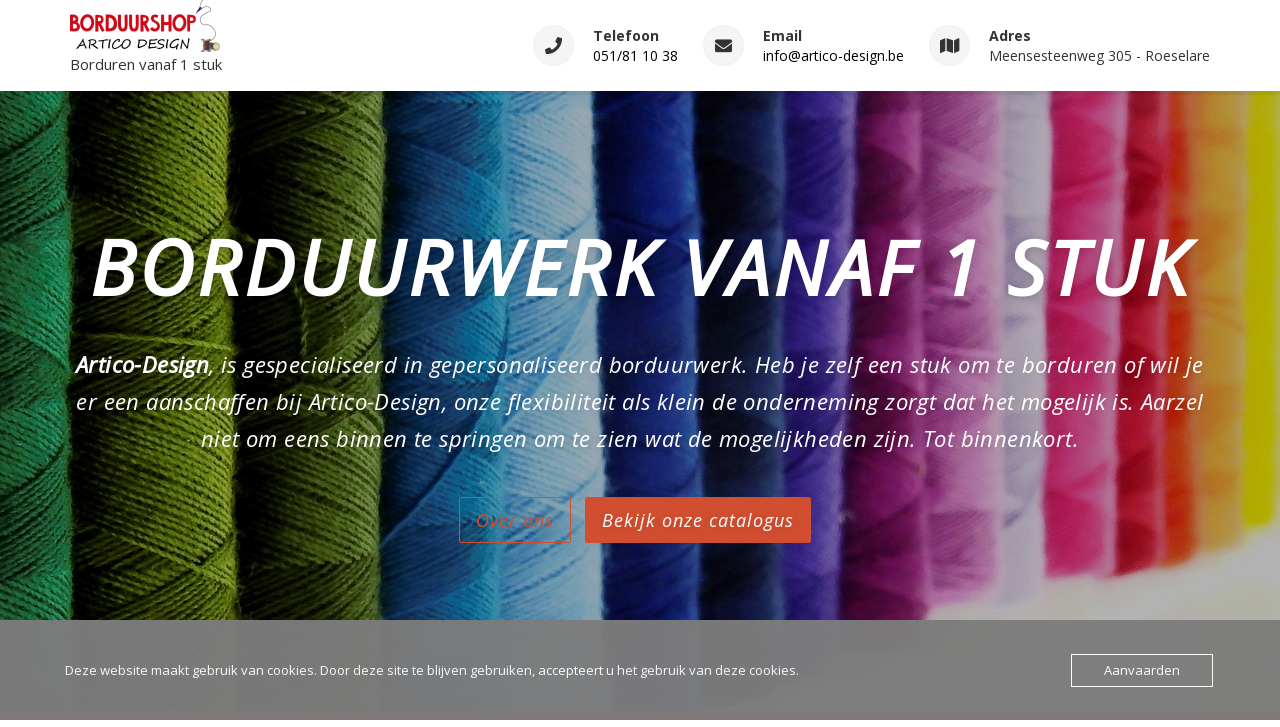

--- FILE ---
content_type: text/html; charset=UTF-8
request_url: https://www.artico.be/
body_size: 16397
content:

<!DOCTYPE html>
<!--[if IE]><![endif]-->
<!--[if lt IE 7 ]> <html lang="nl-NL" class="ie6">    <![endif]-->
<!--[if IE 7 ]> <html lang="nl-NL" class="ie7">    <![endif]-->
<!--[if IE 8 ]> <html lang="nl-NL" class="ie8">    <![endif]-->
<!--[if IE 9 ]> <html lang="nl-NL"  <![endif]-->
<!--[if (gt IE 9)|!(IE)]><!--><html lang="nl-NL"><!--<![endif]-->
<html lang="nl-NL">
<head>
	<meta charset="UTF-8">
	<meta http-equiv="X-UA-Compatible" content="IE=edge">
	<meta name="viewport" content="width=device-width, initial-scale=1">
	<link rel="profile" href="http://gmpg.org/xfn/11">
		<title>Borduurshop Artico Roeselare</title>
<meta name="description" content="Borduren vanaf 1 stuk. Ideale gepersonaliseerde geschenkjes, professionele kledij, t-shirts, sweaters, beertjes. Kleefstickers op stoeltjes, koffertjes.">
<meta name="robots" content="index, follow, max-snippet:-1, max-image-preview:large, max-video-preview:-1">
<link rel="canonical" href="https://www.artico.be/">
<script id="website-schema" type="application/ld+json">{"@context":"https:\/\/schema.org","@type":"WebSite","name":"Borduurshop Artico Roeselare","alternateName":"","description":"Borduren vanaf 1 stuk. Ideale gepersonaliseerde geschenkjes, professionele kledij, t-shirts, sweaters, beertjes. Kleefstickers op stoeltjes, koffertjes.","url":"https:\/\/www.artico.be","potentialAction":{"@type":"SearchAction","target":{"@type":"EntryPoint","urlTemplate":"https:\/\/www.artico.be\/?s={search_term_string}"},"query-input":"required name=search_term_string"}}</script>
<meta property="og:url" content="https://www.artico.be/">
<meta property="og:locale" content="nl_NL">
<meta property="og:type" content="website">
<meta property="og:title" content="Borduurshop Artico Roeselare">
<meta property="og:description" content="Borduren vanaf 1 stuk. Ideale gepersonaliseerde geschenkjes, professionele kledij, t-shirts, sweaters, beertjes. Kleefstickers op stoeltjes, koffertjes.">
<meta property="fb:pages" content="">
<meta property="fb:admins" content="">
<meta property="fb:app_id" content="">
<meta name="twitter:card" content="summary">
<meta name="twitter:title" content="Borduurshop Artico Roeselare">
<meta name="twitter:description" content="Borduren vanaf 1 stuk. Ideale gepersonaliseerde geschenkjes, professionele kledij, t-shirts, sweaters, beertjes. Kleefstickers op stoeltjes, koffertjes.">
<link rel='dns-prefetch' href='//www.googletagmanager.com' />
<link rel='dns-prefetch' href='//fonts.googleapis.com' />
<link rel="alternate" type="application/rss+xml" title=" &raquo; feed" href="https://www.artico.be/feed/" />
<link rel="alternate" type="application/rss+xml" title=" &raquo; reactiesfeed" href="https://www.artico.be/comments/feed/" />
<script type="text/javascript">
/* <![CDATA[ */
window._wpemojiSettings = {"baseUrl":"https:\/\/s.w.org\/images\/core\/emoji\/15.0.3\/72x72\/","ext":".png","svgUrl":"https:\/\/s.w.org\/images\/core\/emoji\/15.0.3\/svg\/","svgExt":".svg","source":{"concatemoji":"https:\/\/www.artico.be\/wp-includes\/js\/wp-emoji-release.min.js?ver=6.5.7"}};
/*! This file is auto-generated */
!function(i,n){var o,s,e;function c(e){try{var t={supportTests:e,timestamp:(new Date).valueOf()};sessionStorage.setItem(o,JSON.stringify(t))}catch(e){}}function p(e,t,n){e.clearRect(0,0,e.canvas.width,e.canvas.height),e.fillText(t,0,0);var t=new Uint32Array(e.getImageData(0,0,e.canvas.width,e.canvas.height).data),r=(e.clearRect(0,0,e.canvas.width,e.canvas.height),e.fillText(n,0,0),new Uint32Array(e.getImageData(0,0,e.canvas.width,e.canvas.height).data));return t.every(function(e,t){return e===r[t]})}function u(e,t,n){switch(t){case"flag":return n(e,"\ud83c\udff3\ufe0f\u200d\u26a7\ufe0f","\ud83c\udff3\ufe0f\u200b\u26a7\ufe0f")?!1:!n(e,"\ud83c\uddfa\ud83c\uddf3","\ud83c\uddfa\u200b\ud83c\uddf3")&&!n(e,"\ud83c\udff4\udb40\udc67\udb40\udc62\udb40\udc65\udb40\udc6e\udb40\udc67\udb40\udc7f","\ud83c\udff4\u200b\udb40\udc67\u200b\udb40\udc62\u200b\udb40\udc65\u200b\udb40\udc6e\u200b\udb40\udc67\u200b\udb40\udc7f");case"emoji":return!n(e,"\ud83d\udc26\u200d\u2b1b","\ud83d\udc26\u200b\u2b1b")}return!1}function f(e,t,n){var r="undefined"!=typeof WorkerGlobalScope&&self instanceof WorkerGlobalScope?new OffscreenCanvas(300,150):i.createElement("canvas"),a=r.getContext("2d",{willReadFrequently:!0}),o=(a.textBaseline="top",a.font="600 32px Arial",{});return e.forEach(function(e){o[e]=t(a,e,n)}),o}function t(e){var t=i.createElement("script");t.src=e,t.defer=!0,i.head.appendChild(t)}"undefined"!=typeof Promise&&(o="wpEmojiSettingsSupports",s=["flag","emoji"],n.supports={everything:!0,everythingExceptFlag:!0},e=new Promise(function(e){i.addEventListener("DOMContentLoaded",e,{once:!0})}),new Promise(function(t){var n=function(){try{var e=JSON.parse(sessionStorage.getItem(o));if("object"==typeof e&&"number"==typeof e.timestamp&&(new Date).valueOf()<e.timestamp+604800&&"object"==typeof e.supportTests)return e.supportTests}catch(e){}return null}();if(!n){if("undefined"!=typeof Worker&&"undefined"!=typeof OffscreenCanvas&&"undefined"!=typeof URL&&URL.createObjectURL&&"undefined"!=typeof Blob)try{var e="postMessage("+f.toString()+"("+[JSON.stringify(s),u.toString(),p.toString()].join(",")+"));",r=new Blob([e],{type:"text/javascript"}),a=new Worker(URL.createObjectURL(r),{name:"wpTestEmojiSupports"});return void(a.onmessage=function(e){c(n=e.data),a.terminate(),t(n)})}catch(e){}c(n=f(s,u,p))}t(n)}).then(function(e){for(var t in e)n.supports[t]=e[t],n.supports.everything=n.supports.everything&&n.supports[t],"flag"!==t&&(n.supports.everythingExceptFlag=n.supports.everythingExceptFlag&&n.supports[t]);n.supports.everythingExceptFlag=n.supports.everythingExceptFlag&&!n.supports.flag,n.DOMReady=!1,n.readyCallback=function(){n.DOMReady=!0}}).then(function(){return e}).then(function(){var e;n.supports.everything||(n.readyCallback(),(e=n.source||{}).concatemoji?t(e.concatemoji):e.wpemoji&&e.twemoji&&(t(e.twemoji),t(e.wpemoji)))}))}((window,document),window._wpemojiSettings);
/* ]]> */
</script>
<style id='wp-emoji-styles-inline-css' type='text/css'>

	img.wp-smiley, img.emoji {
		display: inline !important;
		border: none !important;
		box-shadow: none !important;
		height: 1em !important;
		width: 1em !important;
		margin: 0 0.07em !important;
		vertical-align: -0.1em !important;
		background: none !important;
		padding: 0 !important;
	}
</style>
<link rel='stylesheet' id='wp-block-library-css' href='https://www.artico.be/wp-includes/css/dist/block-library/style.min.css?ver=6.5.7' type='text/css' media='all' />
<style id='wp-block-library-theme-inline-css' type='text/css'>
.wp-block-audio figcaption{color:#555;font-size:13px;text-align:center}.is-dark-theme .wp-block-audio figcaption{color:#ffffffa6}.wp-block-audio{margin:0 0 1em}.wp-block-code{border:1px solid #ccc;border-radius:4px;font-family:Menlo,Consolas,monaco,monospace;padding:.8em 1em}.wp-block-embed figcaption{color:#555;font-size:13px;text-align:center}.is-dark-theme .wp-block-embed figcaption{color:#ffffffa6}.wp-block-embed{margin:0 0 1em}.blocks-gallery-caption{color:#555;font-size:13px;text-align:center}.is-dark-theme .blocks-gallery-caption{color:#ffffffa6}.wp-block-image figcaption{color:#555;font-size:13px;text-align:center}.is-dark-theme .wp-block-image figcaption{color:#ffffffa6}.wp-block-image{margin:0 0 1em}.wp-block-pullquote{border-bottom:4px solid;border-top:4px solid;color:currentColor;margin-bottom:1.75em}.wp-block-pullquote cite,.wp-block-pullquote footer,.wp-block-pullquote__citation{color:currentColor;font-size:.8125em;font-style:normal;text-transform:uppercase}.wp-block-quote{border-left:.25em solid;margin:0 0 1.75em;padding-left:1em}.wp-block-quote cite,.wp-block-quote footer{color:currentColor;font-size:.8125em;font-style:normal;position:relative}.wp-block-quote.has-text-align-right{border-left:none;border-right:.25em solid;padding-left:0;padding-right:1em}.wp-block-quote.has-text-align-center{border:none;padding-left:0}.wp-block-quote.is-large,.wp-block-quote.is-style-large,.wp-block-quote.is-style-plain{border:none}.wp-block-search .wp-block-search__label{font-weight:700}.wp-block-search__button{border:1px solid #ccc;padding:.375em .625em}:where(.wp-block-group.has-background){padding:1.25em 2.375em}.wp-block-separator.has-css-opacity{opacity:.4}.wp-block-separator{border:none;border-bottom:2px solid;margin-left:auto;margin-right:auto}.wp-block-separator.has-alpha-channel-opacity{opacity:1}.wp-block-separator:not(.is-style-wide):not(.is-style-dots){width:100px}.wp-block-separator.has-background:not(.is-style-dots){border-bottom:none;height:1px}.wp-block-separator.has-background:not(.is-style-wide):not(.is-style-dots){height:2px}.wp-block-table{margin:0 0 1em}.wp-block-table td,.wp-block-table th{word-break:normal}.wp-block-table figcaption{color:#555;font-size:13px;text-align:center}.is-dark-theme .wp-block-table figcaption{color:#ffffffa6}.wp-block-video figcaption{color:#555;font-size:13px;text-align:center}.is-dark-theme .wp-block-video figcaption{color:#ffffffa6}.wp-block-video{margin:0 0 1em}.wp-block-template-part.has-background{margin-bottom:0;margin-top:0;padding:1.25em 2.375em}
</style>
<style id='classic-theme-styles-inline-css' type='text/css'>
/*! This file is auto-generated */
.wp-block-button__link{color:#fff;background-color:#32373c;border-radius:9999px;box-shadow:none;text-decoration:none;padding:calc(.667em + 2px) calc(1.333em + 2px);font-size:1.125em}.wp-block-file__button{background:#32373c;color:#fff;text-decoration:none}
</style>
<style id='global-styles-inline-css' type='text/css'>
body{--wp--preset--color--black: #000000;--wp--preset--color--cyan-bluish-gray: #abb8c3;--wp--preset--color--white: #ffffff;--wp--preset--color--pale-pink: #f78da7;--wp--preset--color--vivid-red: #cf2e2e;--wp--preset--color--luminous-vivid-orange: #ff6900;--wp--preset--color--luminous-vivid-amber: #fcb900;--wp--preset--color--light-green-cyan: #7bdcb5;--wp--preset--color--vivid-green-cyan: #00d084;--wp--preset--color--pale-cyan-blue: #8ed1fc;--wp--preset--color--vivid-cyan-blue: #0693e3;--wp--preset--color--vivid-purple: #9b51e0;--wp--preset--gradient--vivid-cyan-blue-to-vivid-purple: linear-gradient(135deg,rgba(6,147,227,1) 0%,rgb(155,81,224) 100%);--wp--preset--gradient--light-green-cyan-to-vivid-green-cyan: linear-gradient(135deg,rgb(122,220,180) 0%,rgb(0,208,130) 100%);--wp--preset--gradient--luminous-vivid-amber-to-luminous-vivid-orange: linear-gradient(135deg,rgba(252,185,0,1) 0%,rgba(255,105,0,1) 100%);--wp--preset--gradient--luminous-vivid-orange-to-vivid-red: linear-gradient(135deg,rgba(255,105,0,1) 0%,rgb(207,46,46) 100%);--wp--preset--gradient--very-light-gray-to-cyan-bluish-gray: linear-gradient(135deg,rgb(238,238,238) 0%,rgb(169,184,195) 100%);--wp--preset--gradient--cool-to-warm-spectrum: linear-gradient(135deg,rgb(74,234,220) 0%,rgb(151,120,209) 20%,rgb(207,42,186) 40%,rgb(238,44,130) 60%,rgb(251,105,98) 80%,rgb(254,248,76) 100%);--wp--preset--gradient--blush-light-purple: linear-gradient(135deg,rgb(255,206,236) 0%,rgb(152,150,240) 100%);--wp--preset--gradient--blush-bordeaux: linear-gradient(135deg,rgb(254,205,165) 0%,rgb(254,45,45) 50%,rgb(107,0,62) 100%);--wp--preset--gradient--luminous-dusk: linear-gradient(135deg,rgb(255,203,112) 0%,rgb(199,81,192) 50%,rgb(65,88,208) 100%);--wp--preset--gradient--pale-ocean: linear-gradient(135deg,rgb(255,245,203) 0%,rgb(182,227,212) 50%,rgb(51,167,181) 100%);--wp--preset--gradient--electric-grass: linear-gradient(135deg,rgb(202,248,128) 0%,rgb(113,206,126) 100%);--wp--preset--gradient--midnight: linear-gradient(135deg,rgb(2,3,129) 0%,rgb(40,116,252) 100%);--wp--preset--font-size--small: 13px;--wp--preset--font-size--medium: 20px;--wp--preset--font-size--large: 36px;--wp--preset--font-size--x-large: 42px;--wp--preset--spacing--20: 0.44rem;--wp--preset--spacing--30: 0.67rem;--wp--preset--spacing--40: 1rem;--wp--preset--spacing--50: 1.5rem;--wp--preset--spacing--60: 2.25rem;--wp--preset--spacing--70: 3.38rem;--wp--preset--spacing--80: 5.06rem;--wp--preset--shadow--natural: 6px 6px 9px rgba(0, 0, 0, 0.2);--wp--preset--shadow--deep: 12px 12px 50px rgba(0, 0, 0, 0.4);--wp--preset--shadow--sharp: 6px 6px 0px rgba(0, 0, 0, 0.2);--wp--preset--shadow--outlined: 6px 6px 0px -3px rgba(255, 255, 255, 1), 6px 6px rgba(0, 0, 0, 1);--wp--preset--shadow--crisp: 6px 6px 0px rgba(0, 0, 0, 1);}:where(.is-layout-flex){gap: 0.5em;}:where(.is-layout-grid){gap: 0.5em;}body .is-layout-flex{display: flex;}body .is-layout-flex{flex-wrap: wrap;align-items: center;}body .is-layout-flex > *{margin: 0;}body .is-layout-grid{display: grid;}body .is-layout-grid > *{margin: 0;}:where(.wp-block-columns.is-layout-flex){gap: 2em;}:where(.wp-block-columns.is-layout-grid){gap: 2em;}:where(.wp-block-post-template.is-layout-flex){gap: 1.25em;}:where(.wp-block-post-template.is-layout-grid){gap: 1.25em;}.has-black-color{color: var(--wp--preset--color--black) !important;}.has-cyan-bluish-gray-color{color: var(--wp--preset--color--cyan-bluish-gray) !important;}.has-white-color{color: var(--wp--preset--color--white) !important;}.has-pale-pink-color{color: var(--wp--preset--color--pale-pink) !important;}.has-vivid-red-color{color: var(--wp--preset--color--vivid-red) !important;}.has-luminous-vivid-orange-color{color: var(--wp--preset--color--luminous-vivid-orange) !important;}.has-luminous-vivid-amber-color{color: var(--wp--preset--color--luminous-vivid-amber) !important;}.has-light-green-cyan-color{color: var(--wp--preset--color--light-green-cyan) !important;}.has-vivid-green-cyan-color{color: var(--wp--preset--color--vivid-green-cyan) !important;}.has-pale-cyan-blue-color{color: var(--wp--preset--color--pale-cyan-blue) !important;}.has-vivid-cyan-blue-color{color: var(--wp--preset--color--vivid-cyan-blue) !important;}.has-vivid-purple-color{color: var(--wp--preset--color--vivid-purple) !important;}.has-black-background-color{background-color: var(--wp--preset--color--black) !important;}.has-cyan-bluish-gray-background-color{background-color: var(--wp--preset--color--cyan-bluish-gray) !important;}.has-white-background-color{background-color: var(--wp--preset--color--white) !important;}.has-pale-pink-background-color{background-color: var(--wp--preset--color--pale-pink) !important;}.has-vivid-red-background-color{background-color: var(--wp--preset--color--vivid-red) !important;}.has-luminous-vivid-orange-background-color{background-color: var(--wp--preset--color--luminous-vivid-orange) !important;}.has-luminous-vivid-amber-background-color{background-color: var(--wp--preset--color--luminous-vivid-amber) !important;}.has-light-green-cyan-background-color{background-color: var(--wp--preset--color--light-green-cyan) !important;}.has-vivid-green-cyan-background-color{background-color: var(--wp--preset--color--vivid-green-cyan) !important;}.has-pale-cyan-blue-background-color{background-color: var(--wp--preset--color--pale-cyan-blue) !important;}.has-vivid-cyan-blue-background-color{background-color: var(--wp--preset--color--vivid-cyan-blue) !important;}.has-vivid-purple-background-color{background-color: var(--wp--preset--color--vivid-purple) !important;}.has-black-border-color{border-color: var(--wp--preset--color--black) !important;}.has-cyan-bluish-gray-border-color{border-color: var(--wp--preset--color--cyan-bluish-gray) !important;}.has-white-border-color{border-color: var(--wp--preset--color--white) !important;}.has-pale-pink-border-color{border-color: var(--wp--preset--color--pale-pink) !important;}.has-vivid-red-border-color{border-color: var(--wp--preset--color--vivid-red) !important;}.has-luminous-vivid-orange-border-color{border-color: var(--wp--preset--color--luminous-vivid-orange) !important;}.has-luminous-vivid-amber-border-color{border-color: var(--wp--preset--color--luminous-vivid-amber) !important;}.has-light-green-cyan-border-color{border-color: var(--wp--preset--color--light-green-cyan) !important;}.has-vivid-green-cyan-border-color{border-color: var(--wp--preset--color--vivid-green-cyan) !important;}.has-pale-cyan-blue-border-color{border-color: var(--wp--preset--color--pale-cyan-blue) !important;}.has-vivid-cyan-blue-border-color{border-color: var(--wp--preset--color--vivid-cyan-blue) !important;}.has-vivid-purple-border-color{border-color: var(--wp--preset--color--vivid-purple) !important;}.has-vivid-cyan-blue-to-vivid-purple-gradient-background{background: var(--wp--preset--gradient--vivid-cyan-blue-to-vivid-purple) !important;}.has-light-green-cyan-to-vivid-green-cyan-gradient-background{background: var(--wp--preset--gradient--light-green-cyan-to-vivid-green-cyan) !important;}.has-luminous-vivid-amber-to-luminous-vivid-orange-gradient-background{background: var(--wp--preset--gradient--luminous-vivid-amber-to-luminous-vivid-orange) !important;}.has-luminous-vivid-orange-to-vivid-red-gradient-background{background: var(--wp--preset--gradient--luminous-vivid-orange-to-vivid-red) !important;}.has-very-light-gray-to-cyan-bluish-gray-gradient-background{background: var(--wp--preset--gradient--very-light-gray-to-cyan-bluish-gray) !important;}.has-cool-to-warm-spectrum-gradient-background{background: var(--wp--preset--gradient--cool-to-warm-spectrum) !important;}.has-blush-light-purple-gradient-background{background: var(--wp--preset--gradient--blush-light-purple) !important;}.has-blush-bordeaux-gradient-background{background: var(--wp--preset--gradient--blush-bordeaux) !important;}.has-luminous-dusk-gradient-background{background: var(--wp--preset--gradient--luminous-dusk) !important;}.has-pale-ocean-gradient-background{background: var(--wp--preset--gradient--pale-ocean) !important;}.has-electric-grass-gradient-background{background: var(--wp--preset--gradient--electric-grass) !important;}.has-midnight-gradient-background{background: var(--wp--preset--gradient--midnight) !important;}.has-small-font-size{font-size: var(--wp--preset--font-size--small) !important;}.has-medium-font-size{font-size: var(--wp--preset--font-size--medium) !important;}.has-large-font-size{font-size: var(--wp--preset--font-size--large) !important;}.has-x-large-font-size{font-size: var(--wp--preset--font-size--x-large) !important;}
.wp-block-navigation a:where(:not(.wp-element-button)){color: inherit;}
:where(.wp-block-post-template.is-layout-flex){gap: 1.25em;}:where(.wp-block-post-template.is-layout-grid){gap: 1.25em;}
:where(.wp-block-columns.is-layout-flex){gap: 2em;}:where(.wp-block-columns.is-layout-grid){gap: 2em;}
.wp-block-pullquote{font-size: 1.5em;line-height: 1.6;}
</style>
<link rel='stylesheet' id='oc_cb_css_fr-css' href='https://usercontent.one/wp/www.artico.be/wp-content/plugins/onecom-themes-plugins/assets/min-css/cookie-banner-frontend.min.css?ver=4.6.7&media=1660317139' type='text/css' media='all' />
<link rel='stylesheet' id='jquery-sidr-dark-css' href='https://usercontent.one/wp/www.artico.be/wp-content/themes/elixar/css/sidr/css/jquery.sidr.dark.min.css?ver=6.5.7&media=1660317139' type='text/css' media='all' />
<link rel='stylesheet' id='bootstrap-css' href='https://usercontent.one/wp/www.artico.be/wp-content/themes/elixar/css/bootstrap.min.css?ver=6.5.7&media=1660317139' type='text/css' media='all' />
<link rel='stylesheet' id='elixar-style-css' href='https://usercontent.one/wp/www.artico.be/wp-content/themes/elixar/style.css?ver=6.5.7&media=1660317139' type='text/css' media='all' />
<style id='elixar-style-inline-css' type='text/css'>
.sitetopbar{background-color:#}.top-detail-inverse .social-top-detail i:before,.top-detail-inverse .social-top-detail i:after,.top-detail-inverse .social-top-detail i:hover:after,#header-nav ul li a:hover,#header-nav li.current-menu-item a,#header-nav li.current_page_item a,#header-nav li:hover>a,#header-nav ul li a{color:}#quick-contact a{color:#}#quick-contact a:hover{color:#}#e_main_nav{padding:15px 0}#e_main_nav{background-color:#dd3333}.main-navigation ul li a{color:#}ul#primary-menu li a:hover,ul#primary-menu ul ul li a:hover,ul#primary-menu ul ul li.current-menu-item a,ul#primary-menu ul ul li.current_page_item a,ul#primary-menu ul ul li:hover>a,ul#primary-menu li.current_page_item a{color:#}.e-breadcrumb-page-title{padding-top:20px;padding-bottom:20px}.hero-section-wrapper{background:linear-gradient(rgba(0,0,0,.3),rgba(0,0,0,.3)) repeat scroll 0% 0%,transparent url('https://usercontent.one/wp/www.artico.be/wp-content/uploads/2019/11/yarn-1615479_1920.jpg?media=1660317139') repeat fixed center center}.hero-section-wrapper{padding:10% 0 10%}.section-cta{background:linear-gradient(rgba(0,0,0,.3),rgba(0,0,0,.3)) repeat scroll 0% 0%,transparent url('https://usercontent.one/wp/www.artico.be/wp-content/uploads/2019/11/embroidery-1023399_1920.jpg?media=1660317139') repeat fixed center center}#section_footer{background-color:#;color:}.content-section.footer-main p{color:}#section_footer h3.foo-widget-title{color:}.content-section.footer-main .footer_widget a{color:}.content-section.footer-main .footer_widget a:hover{color:}.content-section.footer_copyright{background-color:#}.content-section.footer_copyright p.copyright-text{color:}p.copyright-text a{color:}p.copyright-text a:hover{color:}
</style>
<link rel='stylesheet' id='elixar-theme-skin-red-css' href='https://usercontent.one/wp/www.artico.be/wp-content/themes/elixar/css/skins/elixar-red.min.css?ver=6.5.7&media=1660317139' type='text/css' media='all' />
<link rel='stylesheet' id='elixar-font-awesome-css' href='https://usercontent.one/wp/www.artico.be/wp-content/themes/elixar/css/all.min.css?ver=6.5.7&media=1660317139' type='text/css' media='all' />
<link rel='stylesheet' id='Open Sans-css' href='//fonts.googleapis.com/css?family=Open+Sans%3A400italic%2C400%2C600%2C700%2C800%2C300&#038;ver=6.5.7' type='text/css' media='all' />
<script type="text/javascript" src="https://www.artico.be/wp-includes/js/jquery/jquery.min.js?ver=3.7.1" id="jquery-core-js"></script>
<script type="text/javascript" src="https://www.artico.be/wp-includes/js/jquery/jquery-migrate.min.js?ver=3.4.1" id="jquery-migrate-js"></script>

<!-- Google tag (gtag.js) snippet toegevoegd door Site Kit -->
<!-- Google Analytics snippet toegevoegd door Site Kit -->
<script type="text/javascript" src="https://www.googletagmanager.com/gtag/js?id=G-QFLLWZE02C" id="google_gtagjs-js" async></script>
<script type="text/javascript" id="google_gtagjs-js-after">
/* <![CDATA[ */
window.dataLayer = window.dataLayer || [];function gtag(){dataLayer.push(arguments);}
gtag("set","linker",{"domains":["www.artico.be"]});
gtag("js", new Date());
gtag("set", "developer_id.dZTNiMT", true);
gtag("config", "G-QFLLWZE02C");
/* ]]> */
</script>
<link rel="https://api.w.org/" href="https://www.artico.be/wp-json/" /><link rel="alternate" type="application/json" href="https://www.artico.be/wp-json/wp/v2/pages/350" /><link rel="EditURI" type="application/rsd+xml" title="RSD" href="https://www.artico.be/xmlrpc.php?rsd" />
<meta name="generator" content="WordPress 6.5.7" />
<link rel='shortlink' href='https://www.artico.be/' />
<link rel="alternate" type="application/json+oembed" href="https://www.artico.be/wp-json/oembed/1.0/embed?url=https%3A%2F%2Fwww.artico.be%2F" />
<link rel="alternate" type="text/xml+oembed" href="https://www.artico.be/wp-json/oembed/1.0/embed?url=https%3A%2F%2Fwww.artico.be%2F&#038;format=xml" />
<meta name="generator" content="Site Kit by Google 1.171.0" /><style>[class*=" icon-oc-"],[class^=icon-oc-]{speak:none;font-style:normal;font-weight:400;font-variant:normal;text-transform:none;line-height:1;-webkit-font-smoothing:antialiased;-moz-osx-font-smoothing:grayscale}.icon-oc-one-com-white-32px-fill:before{content:"901"}.icon-oc-one-com:before{content:"900"}#one-com-icon,.toplevel_page_onecom-wp .wp-menu-image{speak:none;display:flex;align-items:center;justify-content:center;text-transform:none;line-height:1;-webkit-font-smoothing:antialiased;-moz-osx-font-smoothing:grayscale}.onecom-wp-admin-bar-item>a,.toplevel_page_onecom-wp>.wp-menu-name{font-size:16px;font-weight:400;line-height:1}.toplevel_page_onecom-wp>.wp-menu-name img{width:69px;height:9px;}.wp-submenu-wrap.wp-submenu>.wp-submenu-head>img{width:88px;height:auto}.onecom-wp-admin-bar-item>a img{height:7px!important}.onecom-wp-admin-bar-item>a img,.toplevel_page_onecom-wp>.wp-menu-name img{opacity:.8}.onecom-wp-admin-bar-item.hover>a img,.toplevel_page_onecom-wp.wp-has-current-submenu>.wp-menu-name img,li.opensub>a.toplevel_page_onecom-wp>.wp-menu-name img{opacity:1}#one-com-icon:before,.onecom-wp-admin-bar-item>a:before,.toplevel_page_onecom-wp>.wp-menu-image:before{content:'';position:static!important;background-color:rgba(240,245,250,.4);border-radius:102px;width:18px;height:18px;padding:0!important}.onecom-wp-admin-bar-item>a:before{width:14px;height:14px}.onecom-wp-admin-bar-item.hover>a:before,.toplevel_page_onecom-wp.opensub>a>.wp-menu-image:before,.toplevel_page_onecom-wp.wp-has-current-submenu>.wp-menu-image:before{background-color:#76b82a}.onecom-wp-admin-bar-item>a{display:inline-flex!important;align-items:center;justify-content:center}#one-com-logo-wrapper{font-size:4em}#one-com-icon{vertical-align:middle}.imagify-welcome{display:none !important;}</style><!-- Plaats je scripts hier --><noscript><style>.vce-row-container .vcv-lozad {display: none}</style></noscript><meta name="generator" content="Aangedreven door Visual Composer Site Builder - snelle en gebruiksvriendelijke visuele editor voor WordPress met verslepen."/><style type="text/css">.recentcomments a{display:inline !important;padding:0 !important;margin:0 !important;}</style>	<style type="text/css" id="header-style">
			.site-branding-text .site-title a,
		.site-branding-text .site-description {
			color: #000000;
		}
		</style>
	<style type="text/css" id="custom-background-css">
body.custom-background { background-image: url("https://usercontent.one/wp/www.artico.be/wp-content/uploads/2019/10/Borduurshop-2019-website-2.png?media=1660317139"); background-position: center center; background-size: contain; background-repeat: no-repeat; background-attachment: fixed; }
</style>
	<link rel="icon" href="https://usercontent.one/wp/www.artico.be/wp-content/uploads/2019/10/cropped-Borduurshop-2019-website60-2-32x32.png?media=1660317139" sizes="32x32" />
<link rel="icon" href="https://usercontent.one/wp/www.artico.be/wp-content/uploads/2019/10/cropped-Borduurshop-2019-website60-2-192x192.png?media=1660317139" sizes="192x192" />
<link rel="apple-touch-icon" href="https://usercontent.one/wp/www.artico.be/wp-content/uploads/2019/10/cropped-Borduurshop-2019-website60-2-180x180.png?media=1660317139" />
<meta name="msapplication-TileImage" content="https://usercontent.one/wp/www.artico.be/wp-content/uploads/2019/10/cropped-Borduurshop-2019-website60-2-270x270.png?media=1660317139" />
</head>
<body class="home page-template-default page page-id-350 custom-background wp-custom-logo body-nav-fixed-menu-top  vcwb enabled-sticky-primary-menu">
<div class="main_wrapper">
<a class="skip-link screen-reader-text" href="#site-header">Skip to content</a>
<!-- NAVBAR -->
<div id="site-header">
				<div class="mobile-nav-wrap">
			<a id="mobile-trigger" href="#mob-menu"><i class="fas fa-list-ul" aria-hidden="true"></i><span>Main Menu<span></span></span></a>
			<div id="mob-menu">
				<ul id="menu-primary-menu" class="menu"><li id="menu-item-355" class="menu-item menu-item-type-post_type menu-item-object-page menu-item-355"><a href="https://www.artico.be/about-us/">Voor wie</a></li>
<li id="menu-item-530" class="menu-item menu-item-type-post_type menu-item-object-page menu-item-has-children menu-item-530"><a href="https://www.artico.be/ons-gamma/">Ons gamma</a>
<ul class="sub-menu">
	<li id="menu-item-532" class="menu-item menu-item-type-post_type menu-item-object-page menu-item-532"><a href="https://www.artico.be/borduren/">Borduren</a></li>
	<li id="menu-item-531" class="menu-item menu-item-type-post_type menu-item-object-page menu-item-531"><a href="https://www.artico.be/bedrukkingen/">Bedrukkingen</a></li>
	<li id="menu-item-533" class="menu-item menu-item-type-post_type menu-item-object-page menu-item-533"><a href="https://www.artico.be/geschenken/">Geschenken</a></li>
	<li id="menu-item-536" class="menu-item menu-item-type-post_type menu-item-object-page menu-item-536"><a href="https://www.artico.be/naamstickers/">Naamstickers</a></li>
</ul>
</li>
<li id="menu-item-534" class="menu-item menu-item-type-post_type menu-item-object-page menu-item-has-children menu-item-534"><a href="https://www.artico.be/galerij/">Galerij</a>
<ul class="sub-menu">
	<li id="menu-item-626" class="menu-item menu-item-type-post_type menu-item-object-page menu-item-626"><a href="https://www.artico.be/borduren-2/">Borduren</a></li>
	<li id="menu-item-642" class="menu-item menu-item-type-post_type menu-item-object-page menu-item-642"><a href="https://www.artico.be/baby/">Baby</a></li>
	<li id="menu-item-685" class="menu-item menu-item-type-post_type menu-item-object-page menu-item-685"><a href="https://www.artico.be/geschenken-2/">Geschenken</a></li>
	<li id="menu-item-697" class="menu-item menu-item-type-post_type menu-item-object-page menu-item-697"><a href="https://www.artico.be/huwelijk/">Huwelijk</a></li>
	<li id="menu-item-752" class="menu-item menu-item-type-post_type menu-item-object-page menu-item-752"><a href="https://www.artico.be/allerlei/">Allerlei</a></li>
</ul>
</li>
<li id="menu-item-353" class="menu-item menu-item-type-post_type menu-item-object-page menu-item-home current-menu-item page_item page-item-350 current_page_item menu-item-353"><a href="https://www.artico.be/" aria-current="page">Home</a></li>
<li id="menu-item-535" class="menu-item menu-item-type-post_type menu-item-object-page menu-item-535"><a href="https://www.artico.be/kleurenkaart/">Kleurenkaart</a></li>
<li id="menu-item-538" class="menu-item menu-item-type-post_type menu-item-object-page menu-item-538"><a href="https://www.artico.be/webcatalogus/">Webcatalogus</a></li>
<li id="menu-item-595" class="menu-item menu-item-type-post_type menu-item-object-page menu-item-has-children menu-item-595"><a href="https://www.artico.be/contact/">Contact</a>
<ul class="sub-menu">
	<li id="menu-item-537" class="menu-item menu-item-type-post_type menu-item-object-page menu-item-537"><a href="https://www.artico.be/privacybeleid/">Privacybeleid</a></li>
</ul>
</li>
</ul>			</div><!-- #mob-menu -->
						<a id="mobile-trigger-quick" href="#mob-menu-quick"><span>Top Menu</span><i class="fas fa-list-ul" aria-hidden="true"></i></a>
			<div id="mob-menu-quick">
							</div><!-- #mob-menu-quick -->
				</div>
		<nav id="nav" class="navbar navbar-default">	
			<div id="suprhead" class="e-site-header" role="banner">
				<div class="container">
					<div class="navbar-header ">
						<div class="site-branding">
							<a href="https://www.artico.be/" class="custom-logo-link" rel="home" aria-current="page"><img width="150" height="52" src="https://usercontent.one/wp/www.artico.be/wp-content/uploads/2019/10/cropped-Borduurshop-2019-website-2.png?media=1660317139" class="custom-logo" alt="" decoding="async" /></a>							<div >
																	<h1 class="site-title"><a href="https://www.artico.be/" rel="home"></a></h1>
																									<p class="site-description">Borduren vanaf 1 stuk</p>
															</div><!-- .site-branding-text -->
						</div><!-- .site-branding -->
					</div>
										<div class="e-contact-right-head ">
						<div id="quick-contact">
							<ul class="quick-contact-list">
																	<li class="quick-call">
										<i class="fas fa-phone"></i>										<strong id="quick-call">Telefoon</strong>
										<a href="tel:051/81 10 38">051/81 10 38</a>
									</li>
																	<li class="quick-email">
										<i class="fas fa-envelope"></i>										<strong id="quick-email">Email</strong>
										<a href="mailto:info@artico-design.be">info@artico-design.be</a>
									</li>
																	<li class="quick-address">
										<i class="fas fa-map"></i>										<strong id="quick-address">Adres</strong>
										Meensesteenweg 305 - Roeselare									</li>
															</ul><!-- .quick-contact-list -->
						</div><!--  .quick-contact -->
							
					</div><!-- .e-contact-right-head -->
					<span class="e_top_expande not_expanded">
						<i class="no_exp fas fa-angle-double-down"></i>
						<i class="exp fas fa-angle-double-up"></i>
					</span>
									</div>
			</div>
		</nav>
		<div id="section-hero" class="evideobg hero-section-wrapper section-slider elixar_slider">
	<div class="content-section section-wrapper">
		<div class="container">
			<div class="row">
								<div class="col-md-12 col-sm-12 text-center text-video-bg">
					<h1 class="text-margin text-uppercase text-white e-hero-large-text">Borduurwerk vanaf 1 stuk</h1>					<p class="lead text-white e-hero-small-text"><p><strong>Artico-Design</strong>, is gespecialiseerd in gepersonaliseerd borduurwerk. Heb je zelf een stuk om te borduren of wil je er een aanschaffen bij Artico-Design, onze flexibiliteit als klein de onderneming zorgt dat het mogelijk is. Aarzel niet om eens binnen te springen om te zien wat de mogelijkheden zijn. Tot binnenkort.</p>
</p>					<a id="e-hero-btn1" href="https://www.artico.be/over-borduurshop/" target="" class="btn btn-primary btn-ghost btn-lg">Over ons</a>					<a id="e-hero-btn2" href="https://www.artico.be/webcatalogus/" target="_blank" class="btn btn-primary btn-lg">Bekijk onze catalogus</a>				</div>
							</div>
		</div>
	</div>
</div>
		<div id="e_main_nav" class="clear-fix">
			<div class="container">
				<nav id="site-navigation" class="main-navigation" role="navigation">
					<div class="wrap-menu-content">
					<ul id="primary-menu" class="menu"><li class="menu-item menu-item-type-post_type menu-item-object-page menu-item-355"><a href="https://www.artico.be/about-us/">Voor wie</a></li>
<li class="menu-item menu-item-type-post_type menu-item-object-page menu-item-has-children menu-item-530"><a href="https://www.artico.be/ons-gamma/">Ons gamma</a>
<ul class="sub-menu">
	<li class="menu-item menu-item-type-post_type menu-item-object-page menu-item-532"><a href="https://www.artico.be/borduren/">Borduren</a></li>
	<li class="menu-item menu-item-type-post_type menu-item-object-page menu-item-531"><a href="https://www.artico.be/bedrukkingen/">Bedrukkingen</a></li>
	<li class="menu-item menu-item-type-post_type menu-item-object-page menu-item-533"><a href="https://www.artico.be/geschenken/">Geschenken</a></li>
	<li class="menu-item menu-item-type-post_type menu-item-object-page menu-item-536"><a href="https://www.artico.be/naamstickers/">Naamstickers</a></li>
</ul>
</li>
<li class="menu-item menu-item-type-post_type menu-item-object-page menu-item-has-children menu-item-534"><a href="https://www.artico.be/galerij/">Galerij</a>
<ul class="sub-menu">
	<li class="menu-item menu-item-type-post_type menu-item-object-page menu-item-626"><a href="https://www.artico.be/borduren-2/">Borduren</a></li>
	<li class="menu-item menu-item-type-post_type menu-item-object-page menu-item-642"><a href="https://www.artico.be/baby/">Baby</a></li>
	<li class="menu-item menu-item-type-post_type menu-item-object-page menu-item-685"><a href="https://www.artico.be/geschenken-2/">Geschenken</a></li>
	<li class="menu-item menu-item-type-post_type menu-item-object-page menu-item-697"><a href="https://www.artico.be/huwelijk/">Huwelijk</a></li>
	<li class="menu-item menu-item-type-post_type menu-item-object-page menu-item-752"><a href="https://www.artico.be/allerlei/">Allerlei</a></li>
</ul>
</li>
<li class="menu-item menu-item-type-post_type menu-item-object-page menu-item-home current-menu-item page_item page-item-350 current_page_item menu-item-353"><a href="https://www.artico.be/" aria-current="page">Home</a></li>
<li class="menu-item menu-item-type-post_type menu-item-object-page menu-item-535"><a href="https://www.artico.be/kleurenkaart/">Kleurenkaart</a></li>
<li class="menu-item menu-item-type-post_type menu-item-object-page menu-item-538"><a href="https://www.artico.be/webcatalogus/">Webcatalogus</a></li>
<li class="menu-item menu-item-type-post_type menu-item-object-page menu-item-has-children menu-item-595"><a href="https://www.artico.be/contact/">Contact</a>
<ul class="sub-menu">
	<li class="menu-item menu-item-type-post_type menu-item-object-page menu-item-537"><a href="https://www.artico.be/privacybeleid/">Privacybeleid</a></li>
</ul>
</li>
</ul>				</div><!--/.nav-collapse -->
			</nav>
						</div>
		</div>
</div>
<!-- NAVBAR END -->
<!-- SECTION -->
<div id="section-services" class="content-section section-wrapper sp-sm section-dark section-services elixar_services">
	<div class="container">
				<div class="row text-center">
			<div class="col-sm-8 col-sm-offset-2">
				<h3 id="service_title" class="section-title title-xl hr text-margin">Onze diensten</h3>			</div>
		</div>
				<div id="service-box-con" class="row">
					<!-- SERVICES -->
			<div class="col-sm-6 col-lg-4" data-sr="enter top over .7s and move 200px">
								<div class="icon-boxes-con e-servicebox shadow-around text-center">
															<div class="service-f-img"><i class="fab fa-autoprefixer fa-3x service-icon-circle text-margin"></i></div>					<div class="service-content">
						<h3 class="title-sm text-margin-sm service-title-margin">Borduren</h3>
						<p class="text-margin-sm"><!--vcv no format--><div class="vce-row-container"><div class="vce-row vce-row--col-gap-30 vce-row-columns--top vce-row-content--top" id="el-e014ca4b" data-vce-do-apply="all el-e014ca4b"><div class="vce-row-content" data-vce-element-content="true"><div class="vce-col vce-col--md-auto vce-col--xs-1 vce-col--xs-last vce-col--xs-first vce-col--sm-last vce-col--sm-first vce-col--md-last vce-col--lg-last vce-col--xl-last vce-col--md-first vce-col--lg-first vce-col--xl-first" id="el-8a48a262"><div class="vce-col-inner" data-vce-do-apply="border margin background  el-8a48a262"><div class="vce-col-content" data-vce-element-content="true" data-vce-do-apply="padding el-8a48a262"><div class="vce-text-block"><div class="vce-text-block-wrapper vce" id="el-eb2242f2" data-vce-do-apply="all el-eb2242f2"><!-- wp:paragraph -->
<p>De naam borduurshop Artico-Design zegt alles. Artico-Design is gespecialiseerd in het borduren van kledij, petten, handdoekjes, washandjes, enz. In de rubriek Galerij vindt u foto's van tal van realisaties.</p>
<!-- /wp:paragraph --><!-- wp:paragraph -->
<p>De kleinschaligheid van borduurshop Artico-Design zorgt voor ongekende flexibiliteit. Hierdoor kunnen wij al vanaf 1 stuk borduren. Zowel op bij ons gekochte producten als op producten die u zelf meeneemt. Vraag steeds naar de mogelijkheden. Sandra en Koen zullen u met plezier verder helpen.</p>
<p>&nbsp;</p>
<!-- /wp:paragraph --><!-- wp:gallery {"ids":["51","52","53","54","55","59"]} -->
<ul class="wp-block-gallery columns-3 is-cropped">
<li class="blocks-gallery-item">
<figure><img class="wp-image-51" src="../wp-content/uploads/2019/10/IMG_20190124_154431-1024x768.jpg" alt="" data-id="51" data-link="https://www.artico.be/borduren/qrf/">
<figcaption></figcaption>
</figure>
</li>
<li class="blocks-gallery-item">
<figure><img class="wp-image-52" src="../wp-content/uploads/2019/10/IMG_20190308_173420-768x1024.jpg" alt="" data-id="52" data-link="https://www.artico.be/borduren/hdrpl/">
<figcaption></figcaption>
</figure>
</li>
<li class="blocks-gallery-item">
<figure><img class="wp-image-53" src="../wp-content/uploads/2019/10/IMG_20190523_175402-768x1024.jpg" alt="" data-id="53" data-link="https://www.artico.be/borduren/rhdr/">
<figcaption></figcaption>
</figure>
</li>
<li class="blocks-gallery-item">
<figure><img class="wp-image-54" src="../wp-content/uploads/2019/10/IMG_20190524_171215-1024x768.jpg" alt="" data-id="54" data-link="https://www.artico.be/borduren/qrf-2/">
<figcaption></figcaption>
</figure>
</li>
<li class="blocks-gallery-item">
<figure><img class="wp-image-55" src="../wp-content/uploads/2019/10/IMG_20190605_172449-1024x768.jpg" alt="" data-id="55" data-link="https://www.artico.be/borduren/qrf-3/">
<figcaption></figcaption>
</figure>
</li>
<li class="blocks-gallery-item">
<figure><img class="wp-image-59" src="../wp-content/uploads/2019/10/IMG_20190614_181622-1-1024x768.jpg" alt="" data-id="59" data-link="https://www.artico.be/borduren/hdrpl-3/">
<figcaption></figcaption>
</figure>
</li>
</ul>
<!-- /wp:gallery --></div></div></div></div></div></div></div></div><!--vcv no format--></p>
					</div>
				</div>
			</div>
						<!-- SERVICES -->
			<div class="col-sm-6 col-lg-4" data-sr="enter top over .7s and move 200px">
								<div class="icon-boxes-con e-servicebox shadow-around text-center">
															<div class="service-f-img"><i class="fab fa-autoprefixer fa-3x service-icon-circle text-margin"></i></div>					<div class="service-content">
						<h3 class="title-sm text-margin-sm service-title-margin">Naamstickers</h3>
						<p class="text-margin-sm"><!--vcv no format--><div class="vce-row-container"><div class="vce-row vce-row--col-gap-30 vce-row-columns--top vce-row-content--top" id="el-8fe3d53b" data-vce-do-apply="all el-8fe3d53b"><div class="vce-row-content" data-vce-element-content="true"><div class="vce-col vce-col--md-auto vce-col--xs-1 vce-col--xs-last vce-col--xs-first vce-col--sm-last vce-col--sm-first vce-col--md-last vce-col--lg-last vce-col--xl-last vce-col--md-first vce-col--lg-first vce-col--xl-first" id="el-cb5fbded"><div class="vce-col-inner" data-vce-do-apply="border margin background  el-cb5fbded"><div class="vce-col-content" data-vce-element-content="true" data-vce-do-apply="padding el-cb5fbded"><div class="vce-text-block"><div class="vce-text-block-wrapper vce" id="el-906c9208" data-vce-do-apply="all el-906c9208"><!-- wp:paragraph -->
<p>Een hot item momenteel is het plaatsen van naamstickers. Zo plaatsen wij naamstickers op koffertjes en stoeltjes.</p>
<!-- /wp:paragraph -->
<p>&nbsp;</p>
<!-- wp:paragraph -->
<p>Een ideaal gepersonaliseerd geschenk voor iedereen.</p>
<!-- /wp:paragraph -->
<p>&nbsp;</p>
<!-- wp:paragraph -->
<p>Andere mogelijkheden na afspraak met Sandra en Koen.</p>
<!-- /wp:paragraph -->
<p>&nbsp;</p>
<!-- wp:paragraph -->
<p>&nbsp;</p>
<!-- /wp:paragraph -->
<p>&nbsp;</p>
<!-- wp:paragraph -->
<p>&nbsp;</p>
<!-- /wp:paragraph -->
<p>&nbsp;</p>
<!-- wp:gallery {"ids":[102,103,104,105]} -->
<ul class="wp-block-gallery columns-3 is-cropped">
<li class="blocks-gallery-item">
<figure><img class="wp-image-102" src="../wp-content/uploads/2019/10/IMG_20180517_184628_resized_20180524_100424218-768x1024.jpg" alt="" data-id="102" data-link="https://www.artico.be/naamstickers/img_20180517_184628_resized_20180524_100424218/"></figure>
</li>
<li class="blocks-gallery-item">
<figure><img class="wp-image-103" src="../wp-content/uploads/2019/10/IMG_20180518_173036_resized_20180524_100426720-768x1024.jpg" alt="" data-id="103" data-link="https://www.artico.be/naamstickers/img_20180518_173036_resized_20180524_100426720/"></figure>
</li>
<li class="blocks-gallery-item">
<figure><img class="wp-image-104" src="../wp-content/uploads/2019/10/IMG_20190615_122522-768x1024.jpg" alt="" data-id="104" data-link="https://www.artico.be/naamstickers/qrf-4/">
<figcaption></figcaption>
</figure>
</li>
<li class="blocks-gallery-item">
<figure><img class="wp-image-105" src="../wp-content/uploads/2019/10/IMG_20190627_114334-1024x768.jpg" alt="" data-id="105" data-link="https://www.artico.be/naamstickers/qrf-5/">
<figcaption></figcaption>
</figure>
</li>
</ul>
<!-- /wp:gallery --></div></div></div></div></div></div></div></div><!--vcv no format--></p>
					</div>
				</div>
			</div>
						<!-- SERVICES -->
			<div class="col-sm-6 col-lg-4" data-sr="enter top over .7s and move 200px">
								<div class="icon-boxes-con e-servicebox shadow-around text-center">
															<div class="service-f-img"><i class="fab fa-autoprefixer fa-3x service-icon-circle text-margin"></i></div>					<div class="service-content">
						<h3 class="title-sm text-margin-sm service-title-margin">Geschenken</h3>
						<p class="text-margin-sm"><!--vcv no format--><div class="vce-row-container"><div class="vce-row vce-row--col-gap-30 vce-row-columns--top vce-row-content--top" id="el-c7e7fcac" data-vce-do-apply="all el-c7e7fcac"><div class="vce-row-content" data-vce-element-content="true"><div class="vce-col vce-col--md-auto vce-col--xs-1 vce-col--xs-last vce-col--xs-first vce-col--sm-last vce-col--sm-first vce-col--md-last vce-col--lg-last vce-col--xl-last vce-col--md-first vce-col--lg-first vce-col--xl-first" id="el-9361e48b"><div class="vce-col-inner" data-vce-do-apply="border margin background  el-9361e48b"><div class="vce-col-content" data-vce-element-content="true" data-vce-do-apply="padding el-9361e48b"><div class="vce-text-block"><div class="vce-text-block-wrapper vce" id="el-8608345f" data-vce-do-apply="all el-8608345f"><!-- wp:paragraph -->
<p>Gepersonaliseerde geschenken zijn heel actueel. Voor een geboorte, verjaardag, huwelijk of andere gelegenheid is het altijd leuk om een gepersonaliseerd geschenkje te geven. De mogelijkheden zijn bijna oneindig. Van handdoekjes, kinderkledij tot petten enz.</p>
<p> </p>
<!-- /wp:paragraph --><!-- wp:gallery {"ids":[73,74,75,76,77]} -->
<ul class="wp-block-gallery columns-3 is-cropped">
<li class="blocks-gallery-item">
<figure><img class="wp-image-73" src="https://usercontent.one/wp/www.artico.be/wp-content/uploads/2019/10/48384705_776227329394912_120807779244965888_n.jpg?media=1660317139" alt="" data-id="73" data-link="https://www.artico.be/geschenken/48384705_776227329394912_120807779244965888_n/"></figure>
</li>
<li class="blocks-gallery-item">
<figure><img class="wp-image-74" src="https://usercontent.one/wp/www.artico.be/wp-content/uploads/2019/10/IMG_20180512_123635_resized_20180524_100427736-768x1024.jpg?media=1660317139" alt="" data-id="74" data-link="https://www.artico.be/geschenken/img_20180512_123635_resized_20180524_100427736/"></figure>
</li>
<li class="blocks-gallery-item">
<figure><img class="wp-image-75" src="https://usercontent.one/wp/www.artico.be/wp-content/uploads/2019/10/IMG_20180518_090316_resized_20180524_100427040-768x1024.jpg?media=1660317139" alt="" data-id="75" data-link="https://www.artico.be/geschenken/img_20180518_090316_resized_20180524_100427040/"></figure>
</li>
<li class="blocks-gallery-item">
<figure><img class="wp-image-76" src="https://usercontent.one/wp/www.artico.be/wp-content/uploads/2019/10/IMG_20180523_095730_resized_20180524_095930260-1024x768.jpg?media=1660317139" alt="" data-id="76" data-link="https://www.artico.be/geschenken/img_20180523_095730_resized_20180524_095930260/"></figure>
</li>
<li class="blocks-gallery-item">
<figure><img class="wp-image-77" src="https://usercontent.one/wp/www.artico.be/wp-content/uploads/2019/10/IMG_20180523_095944_resized_20180524_095929229-1024x768.jpg?media=1660317139" alt="" data-id="77" data-link="https://www.artico.be/geschenken/img_20180523_095944_resized_20180524_095929229/"></figure>
</li>
</ul>
<!-- /wp:gallery --><!-- wp:paragraph -->
<p>We borduren niet alleen producten die u bij ons aankoopt, maar ook producten die u bij ons binnenbrengt.</p>
<!-- /wp:paragraph --><!-- wp:paragraph -->
<p>Bovendien wordt er al vanaf 1 stuk geborduurd.</p>
<!-- /wp:paragraph --><!-- wp:paragraph -->
<p>Vraag inlichtingen aan Koen en Sandra.</p>
<!-- /wp:paragraph --></div></div></div></div></div></div></div></div><!--vcv no format--></p>
					</div>
				</div>
			</div>
					</div>	
	</div>	
</div>
<div id="section-cta" class="section-cta elixar_cta">
	<div class="content-section sp-sm section-wrapper">
		<div class="container">
			<div class="row">
									<div class="col-sm-12 text-center animatedParent">
						<h3 id="cta_title" class="text-margin title-xl  text-uppercase animated growIn delay-100 text-white" data-id="1">Over borduurshop</h3>						<p id="cta_desc" class="lead text-margin animated bounceInRight delay-500 text-white" data-id="2"><!--vcv no format--><div class="vce-row-container"><div class="vce-row vce-row--col-gap-30 vce-row-columns--top vce-row-content--top" id="el-e5a316b8" data-vce-do-apply="all el-e5a316b8"><div class="vce-row-content" data-vce-element-content="true"><div class="vce-col vce-col--md-auto vce-col--xs-1 vce-col--xs-last vce-col--xs-first vce-col--sm-last vce-col--sm-first vce-col--md-last vce-col--lg-last vce-col--xl-last vce-col--md-first vce-col--lg-first vce-col--xl-first" id="el-be03f600"><div class="vce-col-inner" data-vce-do-apply="border margin background  el-be03f600"><div class="vce-col-content" data-vce-element-content="true" data-vce-do-apply="padding el-be03f600"><div class="vce-text-block"><div class="vce-text-block-wrapper vce" id="el-85c9bf1c" data-vce-do-apply="all el-85c9bf1c"><p>Aanvankelijk is Artico-Design in 2003 gestart met de verhuur van springkastelen. Geleidelijk aan werd met de aankoop van een borduurmachine overgestapt naar het borduren van kledij, werkkledij, polo’s, daarna ook geschenkartikelen en veel meer, dan zijn we al vijf jaar verder.</p><p>Door de snelle groei is er in 2016 beslist om een mooi ingerichte winkel te starten langs de Meensesteenweg 305 te Roeselare. Het concept sloeg aan, mede dankzij de flexibiliteit van Artico-Design. Als klein bedrijf kunnen wij al borduurwerken aanbieden vanaf 1 stuk. Er is geen enkele verplichting om grote aantallen aan te schaffen. Zo kan een eenmansbedrijf zijn twee werkbroeken en twee polo’s die hij bij ons aanschaft of zelf binnenbrengt al laten voorzien van zijn naam en logo.</p><p>&nbsp;</p><p><strong>Waarom borduren in plaats van bedrukken?</strong></p><p class="mobile-undersized-upper"><span class="mobile-undersized-upper">* Kiezen voor borduren is kiezen voor Kwaliteit!</span></p><p class="mobile-undersized-upper"><span class="mobile-undersized-upper">* Borduurwerk is kleurvaster dan drukwerk.</span></p><p class="mobile-undersized-upper"><span class="mobile-undersized-upper">* Borduurwerk bezorgt uw kleding een grotere meerwaarde.</span></p><p class="mobile-undersized-upper"><span class="mobile-undersized-upper">* Borduurwerk is perfect te personaliseren zonder meerprijs per stuk (vb: elk kledingstuk kan van een ander naam voorzien worden ).</span></p><p class="mobile-undersized-upper"><span class="mobile-undersized-upper">* Borduren kan zonder minimumafnames, ideaal voor bijbestellingen ! Denk bijvoorbeeld maar aan Personeelswissel enz …</span></p><p>&nbsp;</p><p class="mobile-undersized-upper"><span class="mobile-undersized-upper"><strong>Waarom kiezen voor artico design</strong>?</span></p><p class="mobile-undersized-upper"><span class="mobile-undersized-upper">* Verzorgd borduurwerk tegen concurentiële prijzen.</span></p><p class="mobile-undersized-upper"><span class="mobile-undersized-upper">* Geen opstartkosten.</span></p><p class="mobile-undersized-upper"><span class="mobile-undersized-upper">* Geen meerprijzen voor meerdere kleuren.</span></p><p class="mobile-undersized-upper"><span class="mobile-undersized-upper">* Ook voor kleine afnames, vanaf 1 stuk!</span></p><p>&nbsp;</p><p class="mobile-undersized-upper"><strong><span class="mobile-undersized-upper">E</span><span class="mobile-undersized-upper">nkele voorbeelden van wat wij voor u kunnen doen:</span></strong></p><p class="mobile-undersized-upper"><span class="mobile-undersized-upper">* Borduren van initialen, borduren van namen.</span></p><p class="mobile-undersized-upper"><span class="mobile-undersized-upper">* Borduren van tekeningen, alsook kindertekeningen</span></p><p class="mobile-undersized-upper"><span class="mobile-undersized-upper">* Borduren van badges, borduren van caps</span></p><p class="mobile-undersized-upper"><span class="mobile-undersized-upper">* Borduren van linnen, borduren en ontwerpen van logo’s</span></p><p class="mobile-undersized-upper"><span class="mobile-undersized-upper">* Indien u niet zeker bent of artico design doet wat u zoekt, contacteer ons vrijblijvend, wij helpen u graag verder</span>.</p></div></div></div></div></div></div></div></div><!--vcv no format--></p>											</div>
							</div>
		</div>
	</div>	
</div>
<div id="section-blog" class="content-section sp-sm section-wrapper section-dark section-blog elixar_blog">
	<div class="container">
				<div class="row text-center">
			<div class="col-sm-8 col-sm-offset-2">
				<h3 id="blog_title" class="section-title title-xl hr text-margin">Laatste nieuws</h3>			</div>
		</div>
				<div class="row">
			<div class="col-sm-12 e-content-block">
			<!-- POST ITEM 1 -->
				<div class="row masonry animatedParent ajax_posts" id="content" role="main">
										<div class="col-sm-4 animated fadeInDownShort grid-item e-pdt-30">
						<div class="home-blog-latest-item shadow-around" data-sr="enter left scale up 20% delay once">
							<div id="post-1105" class="e-blog-grid-block-details post-1105 post type-post status-publish format-standard has-post-thumbnail hentry category-geen-categorie">
																	<a href="https://www.artico.be/2021/06/22/vakantieregeling-2021-artico-design/" class="text-margin display-block">
										<img width="348" height="196" src="https://usercontent.one/wp/www.artico.be/wp-content/uploads/2020/01/cafe-camera-classic-close-up-413960-348x196.jpg?media=1660317139" class="img-responsive img-slide full-width-img wp-post-image" alt="" decoding="async" fetchpriority="high" srcset="https://usercontent.one/wp/www.artico.be/wp-content/uploads/2020/01/cafe-camera-classic-close-up-413960-348x196.jpg?media=1660317139 348w, https://usercontent.one/wp/www.artico.be/wp-content/uploads/2020/01/cafe-camera-classic-close-up-413960-1280x720.jpg?media=1660317139 1280w" sizes="(max-width: 348px) 100vw, 348px" />									</a>
																		<div class="e-blog-grid-block-text">
										<h3 class="title-lg text-uppercase text-margin"><a href="https://www.artico.be/2021/06/22/vakantieregeling-2021-artico-design/" rel="bookmark">Vakantieregeling 2021 Artico-Design</a></h3>										<ul class="list-unstructured list-inline text-margin e-post-meta-part">
											<a href="https://www.artico.be/2021/06/22/vakantieregeling-2021-artico-design/" rel="bookmark"><li class="entry-date" datetime="2021-06-22T05:55:14-01:00"><a><i class="fas fa-calendar"></i>22 juni 2021</a></li></a> <li><a href="https://www.artico.be/author/artico/"><i class="fas fa-user"></i>artico</a></li> <li><a class="link-colored" href="#"><i class="fas fa-folder-open"></i><a href="https://www.artico.be/category/geen-categorie/" rel="category tag">Geen categorie</a></a></li> 											<li><i class="fas fa-comment"></i> <span>Reacties uitgeschakeld<span class="screen-reader-text"> voor Vakantieregeling 2021 Artico-Design</span></span></li>
										</ul>
										<p>1. Vanaf volgende maandag 28 juni tot en met maandag 30 augustus. Elke MAANDAG in die periode is de winkel de hele dag gesloten. 2. Borduurshop Artico Roeselare gaat met verlof van zaterdag 31 juli tot en met 16 augustus. 3. Zaterdag 21 augustus: gesloten. Wij wensen iedereen nu al een prettige vakantie.Sandra en Koen</p>
									</div>
								</div>
																		<div class="elixar-read-more">
											<a id="elixar-read-more-btn" href="https://www.artico.be/2021/06/22/vakantieregeling-2021-artico-design/">Lees meer</a>
											<p><span>Reacties uitgeschakeld<span class="screen-reader-text"> voor Vakantieregeling 2021 Artico-Design</span></span></p>
										</div>
																</div>
					</div>
										<div class="col-sm-4 animated fadeInDownShort grid-item e-pdt-30">
						<div class="home-blog-latest-item shadow-around" data-sr="enter left scale up 20% delay once">
							<div id="post-1084" class="e-blog-grid-block-details post-1084 post type-post status-publish format-standard has-post-thumbnail hentry category-geen-categorie">
																	<a href="https://www.artico.be/2021/04/06/pareltjes-van-geschenkjes/" class="text-margin display-block">
										<img width="348" height="196" src="https://usercontent.one/wp/www.artico.be/wp-content/uploads/2021/04/IMG-20210405-WA0000-348x196.jpg?media=1660317139" class="img-responsive img-slide full-width-img wp-post-image" alt="" decoding="async" srcset="https://usercontent.one/wp/www.artico.be/wp-content/uploads/2021/04/IMG-20210405-WA0000-348x196.jpg?media=1660317139 348w, https://usercontent.one/wp/www.artico.be/wp-content/uploads/2021/04/IMG-20210405-WA0000-1280x720.jpg?media=1660317139 1280w" sizes="(max-width: 348px) 100vw, 348px" />									</a>
																		<div class="e-blog-grid-block-text">
										<h3 class="title-lg text-uppercase text-margin"><a href="https://www.artico.be/2021/04/06/pareltjes-van-geschenkjes/" rel="bookmark">Pareltjes van geschenkjes</a></h3>										<ul class="list-unstructured list-inline text-margin e-post-meta-part">
											<a href="https://www.artico.be/2021/04/06/pareltjes-van-geschenkjes/" rel="bookmark"><li class="entry-date" datetime="2021-04-06T14:00:39-01:00"><a><i class="fas fa-calendar"></i>6 april 2021</a></li></a> <li><a href="https://www.artico.be/author/artico/"><i class="fas fa-user"></i>artico</a></li> <li><a class="link-colored" href="#"><i class="fas fa-folder-open"></i><a href="https://www.artico.be/category/geen-categorie/" rel="category tag">Geen categorie</a></a></li> 											<li><i class="fas fa-comment"></i> <span>Reacties uitgeschakeld<span class="screen-reader-text"> voor Pareltjes van geschenkjes</span></span></li>
										</ul>
										<p>Wie krijgt of geeft er nu niet graag zo&#8217;n mooi afgewerkte geschenkjes? Borduurshop Artico Roeselare maakt deze pareltjes.De specialist in het personaliseren van allerlei leuke spulletjes, werkkledij, petjes, paraplu&#8217;s, hoodies, enz.Wist je dat we ook al vanaf 1 stuk borduren? Zelfs op een door u aangebracht stuk!</p>
									</div>
								</div>
																		<div class="elixar-read-more">
											<a id="elixar-read-more-btn" href="https://www.artico.be/2021/04/06/pareltjes-van-geschenkjes/">Lees meer</a>
											<p><span>Reacties uitgeschakeld<span class="screen-reader-text"> voor Pareltjes van geschenkjes</span></span></p>
										</div>
																</div>
					</div>
										<div class="col-sm-4 animated fadeInDownShort grid-item e-pdt-30">
						<div class="home-blog-latest-item shadow-around" data-sr="enter left scale up 20% delay once">
							<div id="post-1071" class="e-blog-grid-block-details post-1071 post type-post status-publish format-standard has-post-thumbnail hentry category-geen-categorie">
																	<a href="https://www.artico.be/2021/02/08/5-jaar-artico-design/" class="text-margin display-block">
										<img width="348" height="196" src="https://usercontent.one/wp/www.artico.be/wp-content/uploads/2021/02/5jaar-1-348x196.jpg?media=1660317139" class="img-responsive img-slide full-width-img wp-post-image" alt="" decoding="async" />									</a>
																		<div class="e-blog-grid-block-text">
										<h3 class="title-lg text-uppercase text-margin"><a href="https://www.artico.be/2021/02/08/5-jaar-artico-design/" rel="bookmark">5 jaar Artico-Design</a></h3>										<ul class="list-unstructured list-inline text-margin e-post-meta-part">
											<a href="https://www.artico.be/2021/02/08/5-jaar-artico-design/" rel="bookmark"><li class="entry-date" datetime="2021-02-08T06:32:08-01:00"><a href="https://www.artico.be/2021/02/08/5-jaar-artico-design/"><i class="fas fa-calendar"></i>8 februari 2021</a></li></a> <li><a href="https://www.artico.be/author/artico/"><i class="fas fa-user"></i>artico</a></li> <li><a class="link-colored" href="#"><i class="fas fa-folder-open"></i><a href="https://www.artico.be/category/geen-categorie/" rel="category tag">Geen categorie</a></a></li> 											<li><i class="fas fa-comment"></i> <span>Reacties uitgeschakeld<span class="screen-reader-text"> voor 5 jaar Artico-Design</span></span></li>
										</ul>
										<p>Om 13.30 gaat de deur van Borduurshop Artico-Design te Roeselare opnieuw open na 2 weekjes vakantie. En we beginnen er meteen feestelijk aan want in 2021 bestaat Artico-Design 5 jaar.</p>
									</div>
								</div>
																		<div class="elixar-read-more">
											<a id="elixar-read-more-btn" href="https://www.artico.be/2021/02/08/5-jaar-artico-design/">Lees meer</a>
											<p><span>Reacties uitgeschakeld<span class="screen-reader-text"> voor 5 jaar Artico-Design</span></span></p>
										</div>
																</div>
					</div>
									</div>
							</div>
		</div>
	</div>
</div>
<!-- SECTION FOOTER -->
<div class="content-section footer-main" id="section_footer">
	<div class="container">
				<div class="row">
							<div class="footer-ribbon footer-ribbon-left">
					<span>Waar?</span>
				</div>
											<div class="col-sm-4 col-xs-12" id="footer_widget-1">
						<div id="custom_html-2" class="widget_text footer_widget widget_custom_html"><div class="textwidget custom-html-widget"><div id="custom_html-3" class="widget_text footer_widget widget_custom_html"><h3 class="text-margin title-sm hr-left mb-twenty foo-widget-title">Contacteren</h3><div class="textwidget custom-html-widget"><i class="fa fa-envelope fa-contact"></i> <p><a href="#">info@artico-design.be</a><br><a href="#"></a></p>
<i class="fa fa-location-arrow fa-contact"></i> <p>Meensesteenweg 305<br>8800 Roeselare</p>
<i class="fa fa-phone fa-contact"></i> <p>Winkel: &nbsp; (+32) 51 81 10 38<br>Sandra: &nbsp; (+32) 474 28 73 72 <br>Koen:&nbsp;(+32) 496 36 60 94
	</p></div></div><p>
	
</p></div></div>					</div>
										<div class="col-sm-4 col-xs-12" id="footer_widget-2">
						<div id="media_image-4" class="footer_widget widget_media_image"><h3 class="text-margin title-sm hr-left mb-twenty foo-widget-title">Betaal ook met</h3><img width="143" height="143" src="https://usercontent.one/wp/www.artico.be/wp-content/uploads/2019/11/payconic_kleiner.jpg?media=1660317139" class="image wp-image-596  attachment-full size-full" alt="" style="max-width: 100%; height: auto;" decoding="async" loading="lazy" srcset="https://usercontent.one/wp/www.artico.be/wp-content/uploads/2019/11/payconic_kleiner.jpg?media=1660317139 143w, https://usercontent.one/wp/www.artico.be/wp-content/uploads/2019/11/payconic_kleiner-100x100.jpg?media=1660317139 100w" sizes="(max-width: 143px) 100vw, 143px" /></div><div id="media_video-6" class="footer_widget widget_media_video"><h3 class="text-margin title-sm hr-left mb-twenty foo-widget-title">Wat wij doen!</h3><div style="width:100%;" class="wp-video"><!--[if lt IE 9]><script>document.createElement('video');</script><![endif]-->
<video class="wp-video-shortcode" id="video-1071-1" preload="metadata" controls="controls"><source type="video/mp4" src="https://usercontent.one/wp/www.artico.be/wp-content/uploads/2021/02/Artico1.mp4?media=1660317139?_=1" /><source type="video/mp4" src="https://usercontent.one/wp/www.artico.be/wp-content/uploads/2021/02/Artico1.mp4?media=1660317139?_=1" /><a href="https://usercontent.one/wp/www.artico.be/wp-content/uploads/2021/02/Artico1.mp4">https://usercontent.one/wp/www.artico.be/wp-content/uploads/2021/02/Artico1.mp4?media=1660317139</a></video></div></div>					</div>
										<div class="col-sm-4 col-xs-12" id="footer_widget-3">
						<div id="media_video-4" class="footer_widget widget_media_video"><h3 class="text-margin title-sm hr-left mb-twenty foo-widget-title">Video</h3><div style="width:100%;" class="wp-video"><video class="wp-video-shortcode" id="video-1071-2" preload="metadata" controls="controls"><source type="video/youtube" src="https://youtu.be/8jXk_EBMnrY?_=2" /><a href="https://youtu.be/8jXk_EBMnrY">https://youtu.be/8jXk_EBMnrY</a></video></div></div>					</div>
										<div class="col-sm-4 col-xs-12" id="footer_widget-4">
											</div>
					                		</div>
		<!-- FOOTER SOCIAL -->
				<div class="elixar-footer-social e_footer_social">
						<h1 class="footer-social-title wow animated fadeInUp animated">Blijf op de hoogte</h1>			
						<ul class="footer-social-icons">
								<li><a href="https://www.facebook.com/artico.roeselare/" data-toggle="tooltip"><i class="fab fa-facebook-f a-facebook"></i></a></li>
								<li><a href="https://www.instagram.com/" data-toggle="tooltip"><i class="fab fa-instagram a-instagram"></i></a></li>
							</ul>
		</div>
			</div>
</div>
<!--SECTION FOOTER BOTTOM -->
<div class="content-section footer_copyright">
	<div class="container">
		<div class="row">
			<div class="col-sm-12 text-center col-footer-copyright  copyright_text_footer">
									<a id="scroll-top-fixed" href="#"><i class="fas fa-angle-up fa-2x"></i></a>
								<p class="copyright-text">Created by Claude Deschildre <a href="https://www.freelanceoffices.eu/" target="_blank" rel="noopener"> FreelanceOffices </a> &amp; Copyright by <a href="https://artico-design.be/" target="_blank" rel="noopener"> Artico-Design </a></p>
							</div>
		</div>
	</div>
</div>
<!--End SECTION FOOTER BOTTOM -->
</div>

	<!-- Cookie banner START -->
		<div id="oc_cb_wrapper" class="oc_cb_wrapper fill_grey"> 
			<div class="oc_cb_content">
									<div class="oc_cb_text">
						<p>
							Deze website maakt gebruik van cookies. Door deze site te blijven gebruiken, accepteert u het gebruik van deze cookies.&nbsp;													</p>
					</div>
				
									<div class="oc_cb_btn_wrap">
						<button class="oc_cb_btn" id="oc_cb_btn">Aanvaarden</button>
					</div>
							</div>
		</div>
	<!-- Cookie banner END -->
	<ul class="obfx-sharing
	obfx-sharing-left 	">
					<li class="">
				<a class="facebook"
					aria-label="Facebook"
										href="https://www.facebook.com/sharer.php?u=https://www.artico.be/2021/02/08/5-jaar-artico-design/">

					<svg viewBox="38.658 12.828 207.085 207.085"><path d="m158.232 219.912v-94.461h31.707l4.747-36.813h-36.454v-23.504c0-10.658 2.96-17.922 18.245-17.922l19.494-.009v-32.925c-3.373-.447-14.944-1.449-28.406-1.449-28.106 0-47.348 17.155-47.348 48.661v27.149h-31.789v36.813h31.788v94.461z" /></svg>				</a>
			</li>
			</ul>
	<!-- Plaats je scripts hier --><link rel='stylesheet' id='mediaelement-css' href='https://www.artico.be/wp-includes/js/mediaelement/mediaelementplayer-legacy.min.css?ver=4.2.17' type='text/css' media='all' />
<link rel='stylesheet' id='wp-mediaelement-css' href='https://www.artico.be/wp-includes/js/mediaelement/wp-mediaelement.min.css?ver=6.5.7' type='text/css' media='all' />
<script type="text/javascript" id="oc_cb_js_fr-js-extra">
/* <![CDATA[ */
var oc_constants = {"ajaxurl":"https:\/\/www.artico.be\/wp-admin\/admin-ajax.php"};
/* ]]> */
</script>
<script type="text/javascript" src="https://usercontent.one/wp/www.artico.be/wp-content/plugins/onecom-themes-plugins/assets/min-js/cookie-banner-frontend.min.js?ver=4.6.7&media=1660317139" id="oc_cb_js_fr-js"></script>
<script type="text/javascript" src="https://usercontent.one/wp/www.artico.be/wp-content/themes/elixar/js/skip-link-focus-fix.min.js?media=1660317139?ver=20130115" id="jquery-skip-link-focus-fix-js"></script>
<script type="text/javascript" src="https://usercontent.one/wp/www.artico.be/wp-content/themes/elixar/js/sidr/js/jquery.sidr.min.js?media=1660317139?ver=10122018" id="jquery-sidr-js"></script>
<script type="text/javascript" src="https://usercontent.one/wp/www.artico.be/wp-content/themes/elixar/js/bootstrap.min.js?media=1660317139?ver=10122018" id="bootstrap-js"></script>
<script type="text/javascript" src="https://www.artico.be/wp-includes/js/imagesloaded.min.js?ver=5.0.0" id="imagesloaded-js"></script>
<script type="text/javascript" src="https://usercontent.one/wp/www.artico.be/wp-content/themes/elixar/js/section/elixar-theme.js?media=1660317139?ver=10122018" id="elixar-theme-js"></script>
<script type="text/javascript" src="https://usercontent.one/wp/www.artico.be/wp-content/themes/elixar/js/section/elixar-custom.js?media=1660317139?ver=10122018" id="elixar-custom-js"></script>
<script type="text/javascript" src="https://usercontent.one/wp/www.artico.be/wp-content/themes/elixar/js/scrollReveal.min.js?media=1660317139?ver=10122018" id="jquery-scrollReveal-js"></script>
<script type="text/javascript" id="elixar-sreveal-js-extra">
/* <![CDATA[ */
var enable_sreveal_obj = {"scroll_reveal":"1"};
/* ]]> */
</script>
<script type="text/javascript" src="https://usercontent.one/wp/www.artico.be/wp-content/themes/elixar/js/section/elixar-scroll-reveal.js?media=1660317139?ver=10122018" id="elixar-sreveal-js"></script>
<script type="text/javascript" src="https://www.artico.be/wp-includes/js/masonry.min.js?ver=4.2.2" id="masonry-js"></script>
<script type="text/javascript" id="elixar-load-posts-js-extra">
/* <![CDATA[ */
var load_More_Post_Obj = {"ajaxurl":"https:\/\/www.artico.be\/wp-admin\/admin-ajax.php","ppp":"3","noposts":"Geen oudere posts gevonden"};
/* ]]> */
</script>
<script type="text/javascript" src="https://usercontent.one/wp/www.artico.be/wp-content/themes/elixar/js/section/elixar-load-posts.js?media=1660317139?ver=10122018" id="elixar-load-posts-js"></script>
<!--[if lt IE 9]>
<script type="text/javascript" src="https://usercontent.one/wp/www.artico.be/wp-content/themes/elixar/js/html5shiv.min.js?media=1660317139?ver=10122018" id="jquery-html5shiv-js"></script>
<![endif]-->
<!--[if lt IE 9]>
<script type="text/javascript" src="https://usercontent.one/wp/www.artico.be/wp-content/themes/elixar/js/respond.min.js?media=1660317139?ver=10122018" id="jquery-respond-js"></script>
<![endif]-->
<script type="text/javascript" id="mediaelement-core-js-before">
/* <![CDATA[ */
var mejsL10n = {"language":"nl","strings":{"mejs.download-file":"Bestand downloaden","mejs.install-flash":"Je gebruikt een browser die geen Flash Player heeft ingeschakeld of ge\u00efnstalleerd. Zet de Flash Player plugin aan of download de nieuwste versie van https:\/\/get.adobe.com\/flashplayer\/","mejs.fullscreen":"Volledig scherm","mejs.play":"Afspelen","mejs.pause":"Pauzeren","mejs.time-slider":"Tijdschuifbalk","mejs.time-help-text":"Gebruik Links\/Rechts pijltoetsen om \u00e9\u00e9n seconde vooruit te spoelen, Omhoog\/Omlaag pijltoetsen om tien seconden vooruit te spoelen.","mejs.live-broadcast":"Live uitzending","mejs.volume-help-text":"Gebruik Omhoog\/Omlaag pijltoetsen om het volume te verhogen of te verlagen.","mejs.unmute":"Geluid aan","mejs.mute":"Dempen","mejs.volume-slider":"Volumeschuifbalk","mejs.video-player":"Videospeler","mejs.audio-player":"Audiospeler","mejs.captions-subtitles":"Bijschriften\/ondertitels","mejs.captions-chapters":"Hoofdstukken","mejs.none":"Geen","mejs.afrikaans":"Afrikaans","mejs.albanian":"Albanees","mejs.arabic":"Arabisch","mejs.belarusian":"Wit-Russisch","mejs.bulgarian":"Bulgaars","mejs.catalan":"Catalaans","mejs.chinese":"Chinees","mejs.chinese-simplified":"Chinees (Versimpeld)","mejs.chinese-traditional":"Chinees (Traditioneel)","mejs.croatian":"Kroatisch","mejs.czech":"Tsjechisch","mejs.danish":"Deens","mejs.dutch":"Nederlands","mejs.english":"Engels","mejs.estonian":"Estlands","mejs.filipino":"Filipijns","mejs.finnish":"Fins","mejs.french":"Frans","mejs.galician":"Galicisch","mejs.german":"Duits","mejs.greek":"Grieks","mejs.haitian-creole":"Ha\u00eftiaans Creools","mejs.hebrew":"Hebreeuws","mejs.hindi":"Hindi","mejs.hungarian":"Hongaars","mejs.icelandic":"IJslands","mejs.indonesian":"Indonesisch","mejs.irish":"Iers","mejs.italian":"Italiaans","mejs.japanese":"Japans","mejs.korean":"Koreaans","mejs.latvian":"Lets","mejs.lithuanian":"Litouws","mejs.macedonian":"Macedonisch","mejs.malay":"Maleis","mejs.maltese":"Maltees","mejs.norwegian":"Noors","mejs.persian":"Perzisch","mejs.polish":"Pools","mejs.portuguese":"Portugees","mejs.romanian":"Roemeens","mejs.russian":"Russisch","mejs.serbian":"Servisch","mejs.slovak":"Slovaaks","mejs.slovenian":"Sloveens","mejs.spanish":"Spaans","mejs.swahili":"Swahili","mejs.swedish":"Zweeds","mejs.tagalog":"Tagalog","mejs.thai":"Thais","mejs.turkish":"Turks","mejs.ukrainian":"Oekra\u00efens","mejs.vietnamese":"Vietnamees","mejs.welsh":"Wels","mejs.yiddish":"Jiddisch"}};
/* ]]> */
</script>
<script type="text/javascript" src="https://www.artico.be/wp-includes/js/mediaelement/mediaelement-and-player.min.js?ver=4.2.17" id="mediaelement-core-js"></script>
<script type="text/javascript" src="https://www.artico.be/wp-includes/js/mediaelement/mediaelement-migrate.min.js?ver=6.5.7" id="mediaelement-migrate-js"></script>
<script type="text/javascript" id="mediaelement-js-extra">
/* <![CDATA[ */
var _wpmejsSettings = {"pluginPath":"\/wp-includes\/js\/mediaelement\/","classPrefix":"mejs-","stretching":"responsive","audioShortcodeLibrary":"mediaelement","videoShortcodeLibrary":"mediaelement"};
/* ]]> */
</script>
<script type="text/javascript" src="https://www.artico.be/wp-includes/js/mediaelement/wp-mediaelement.min.js?ver=6.5.7" id="wp-mediaelement-js"></script>
<script type="text/javascript" src="https://www.artico.be/wp-includes/js/mediaelement/renderers/vimeo.min.js?ver=4.2.17" id="mediaelement-vimeo-js"></script>
<script id="ocvars">var ocSiteMeta = {plugins: {"a3e4aa5d9179da09d8af9b6802f861a8": 1,"2c9812363c3c947e61f043af3c9852d0": 1,"b904efd4c2b650207df23db3e5b40c86": 1,"a3fe9dc9824eccbd72b7e5263258ab2c": 1}}</script></body>
</html>